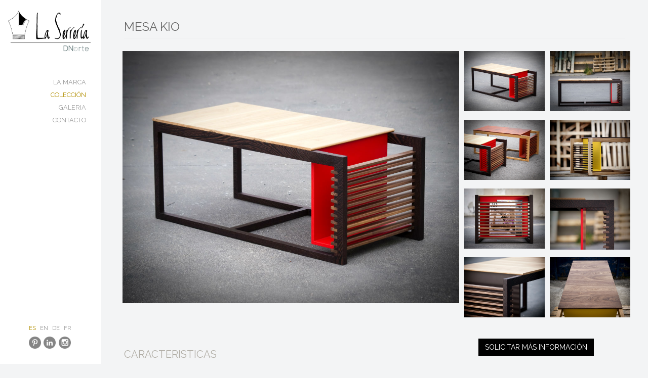

--- FILE ---
content_type: text/html
request_url: https://www.laserreria.eu/es/mesas/mesa-kio_9.html
body_size: 23891
content:


<!DOCTYPE html>
<html lang="es">

<head>

    <meta charset="utf-8">
    <meta http-equiv="X-UA-Compatible" content="IE=edge">
    
<meta name="viewport" content="width=device-width">

	<meta name="description" content="Mesa KIO">

    
    <meta name="author" content="">

	<title>La serreria - Mesa KIO</title>

	<base href="https://www.laserreria.eu/">
    <!-- Bootstrap Core CSS -->
    <link href="css/bootstrap.min.css" rel="stylesheet">

    <!-- Custom CSS -->
    <link href="css/custom.css" rel="stylesheet">
    
    <link href="css/magnific-popup.css" rel="stylesheet">
     <link href="css/scroll-to-top.css" rel="stylesheet">
    <link href="css/rrssb.css" rel="stylesheet">
	<link href='https://fonts.googleapis.com/css?family=Raleway' rel='stylesheet' type='text/css'>
    <!-- HTML5 Shim and Respond.js IE8 support of HTML5 elements and media queries -->
    <!-- WARNING: Respond.js doesn't work if you view the page via file:// -->
    <!--[if lt IE 9]>
        <script src="https://oss.maxcdn.com/libs/html5shiv/3.7.0/html5shiv.js"></script>
        <script src="https://oss.maxcdn.com/libs/respond.js/1.4.2/respond.min.js"></script>
    <![endif]-->

<link rel="shortcut icon" href="images/favicon.ico">
<script src='https://www.google.com/recaptcha/api.js?render=6LejNN8UAAAAADiTfY2Ec75naCDqfRxiSgxSo7vu'></script>
<script>
		grecaptcha.ready(function() {
		grecaptcha.execute('6LejNN8UAAAAADiTfY2Ec75naCDqfRxiSgxSo7vu', {action: 'formulario'}).then(function(token) {
			var recaptchaResponse = document.getElementById('recaptchaResponse');
			recaptchaResponse.value = token;
		});});
</script>
</head>

<body>

    <script>
  (function(i,s,o,g,r,a,m){i['GoogleAnalyticsObject']=r;i[r]=i[r]||function(){
  (i[r].q=i[r].q||[]).push(arguments)},i[r].l=1*new Date();a=s.createElement(o),
  m=s.getElementsByTagName(o)[0];a.async=1;a.src=g;m.parentNode.insertBefore(a,m)
  })(window,document,'script','//www.google-analytics.com/analytics.js','ga');

  ga('create', 'UA-37847930-21', 'auto');
  ga('send', 'pageview');

</script>

<div id="wrapper">
    <!-- top navbar -->
    <div class="navbar navbar-default navbar-fixed-top" role="navigation">
    	<div class="navbar-header">
           <button type="button" class="navbar-toggle" data-toggle="offcanvas" data-target=".sidebar-nav">
             <span class="icon-bar"></span>
             <span class="icon-bar"></span>
             <span class="icon-bar"></span>
           </button>
            <div class="logo">
                <a href="es/index.html"><img src="images/la-serreria-dnorte.png"  alt=""/></a>                 
            </div> 
        </div>
     </div>
        <!-- Sidebar -->
        <div id="sidebar-wrapper">
            <ul class="sidebar-nav">
                <li id="btn-la-marca"><a href="es/la-marca.html">La marca</a></li>
                <li id="btn-coleccion"><a href="es/coleccion.html">Colección</a></li>
                <li id="btn-galeria"><a href="es/galeria.html">Galeria</a></li>
                
                <li id="btn-contacto"><a href="es/contacto.html">Contacto</a></li>
            </ul>
            <ul class="sidebar-lang">
          		<li class="activo"><a href="includes/idiomas.html?i=es">ES</a></li>
                <li ><a href="includes/idiomas.html?i=en">EN</a></li>
                <li ><a href="includes/idiomas.html?i=de">DE</a></li>
                <li ><a href="includes/idiomas.html?i=fr">FR</a></li>
            </ul>
            <ul class="sidebar-social">
                <li><a href="#"><img src="images/Pinterest-32.png" width="24" height="24" alt=""/></a> </li>
                <li><a href="#"><img src="images/LinkedIn-32.png" width="24" height="24" alt=""/></a></li>
                <li><a href="#"><img src="images/Instagram-32.png" width="24" height="24" alt=""/></a></li>
            </ul>
        </div>
        <!-- /#sidebar-wrapper -->

        <!-- Page Content -->
         <div id="page-content-wrapper">
        <div class="row galeria">

            <div class="col-lg-12">
                <h1 class="page-header">Mesa KIO</h1>
            </div>
			<div id="links">
            

           <div class="col-lg-8 col-md-12 col-sm-12 col-xs-12 hidden-md hidden-sm hidden-xs thumb div-principal" >
                
                    <img class="img-responsive" src="images/coleccion/fotos/MESA EN WENGE NOGAL Y ROBLE.jpg" alt="" style="width:100%" id="img-principal">
					
               
            </div>
            <div class="col-lg-2 col-md-12 col-sm-12 col-xs-12 thumb margin-btm-xs minis">
                
                    <img class="img-responsive thumbnail" src="images/coleccion/fotos/MESA EN WENGE NOGAL Y ROBLE.jpg" alt="">
                    
                
            </div>

            <div class="col-lg-2 col-md-12 col-sm-12 col-xs-12 thumb margin-btm-xs minis">
                
                    <img class="img-responsive thumbnail" src="images/coleccion/fotos/MESA DE CENTRO.jpg" alt="">
                    
                
            </div>

            <div class="col-lg-2 col-md-12 col-sm-12 col-xs-12 thumb margin-btm-xs minis">
                
                    <img class="img-responsive thumbnail" src="images/coleccion/fotos/MESA CON ENCIMERA EN PALO ROJO.jpg" alt="">
                    
                
            </div>

            <div class="col-lg-2 col-md-12 col-sm-12 col-xs-12 thumb margin-btm-xs minis">
                
                    <img class="img-responsive thumbnail" src="images/coleccion/fotos/MESA ROBLE ENCIMERA EN NOGAL.jpg" alt="">
                    
                
            </div>

            <div class="col-lg-2 col-md-12 col-sm-12 col-xs-12 thumb margin-btm-xs minis">
                
                    <img class="img-responsive thumbnail" src="images/coleccion/fotos/MESA REVISTERO LACADO ROJO.jpg" alt="">
                    
                
            </div>

            <div class="col-lg-2 col-md-12 col-sm-12 col-xs-12 thumb margin-btm-xs minis">
                
                    <img class="img-responsive thumbnail" src="images/coleccion/fotos/MESA CON PALILLERA EN NOGAL.jpg" alt="">
                    
                
            </div>

            <div class="col-lg-2 col-md-12 col-sm-12 col-xs-12 thumb margin-btm-xs minis">
                
                    <img class="img-responsive thumbnail" src="images/coleccion/fotos/MESA REVISTERO ROBLE Y WENGE.jpg" alt="">
                    
                
            </div>

            <div class="col-lg-2 col-md-12 col-sm-12 col-xs-12 thumb margin-btm-xs minis">
                
                    <img class="img-responsive thumbnail" src="images/coleccion/fotos/MESA ENCIMERA NOGAL.jpg" alt="">
                    
                
            </div>

            
            </div>
            </div>
            
            <div class="row container-fluid">
            
            <div class="row">
            <div class="col-lg-8 col-md-8 col-xs-12 margin-30" >
            <div class="col-lg-12 col-md-12 col-xs-12 " >
            <h3>CARACTERISTICAS</h3>
            </div>
            <div class="col-lg-7 col-md-12 col-xs-12" >
            
            <p>Ligera y din&aacute;mica en contraste con la tradicional inmovilidad de esta tipolog&iacute;a de mueble, la mesa Kio se presenta como una pieza f&aacute;cilmente adaptable a espacios de est&eacute;tica y funcionalidad muy distintas.</p>

<p>La ligereza del dise&ntilde;o, proveniente de una estructura reducida a la m&iacute;nima expresi&oacute;n unido al efecto que producen los listones en su silueta, hacen que la percepci&oacute;n que se tiene de ella var&iacute;e en funci&oacute;n del &aacute;ngulo desde el que se contempla.</p>

<p>La estructura abierta hace que el espacio real se redimensione adquiriendo una mayor profundidad, mimetiz&aacute;ndose con el marco arquitect&oacute;nico como si de un todo indisoluble se tratara.</p>

<p>Las l&iacute;neas rectas del mueble en combinaci&oacute;n con la seriedad de la madera, se compensan con el toque vivaz que aporta el color creando una din&aacute;mica composici&oacute;n.</p>

            </div>
            <div class="col-lg-5 col-md-12 col-xs-12 borde-izda" id="caracteristicas">
            <ul>
	<li>TIPOLOG&Iacute;A: Mesas</li>
	<li>DISE&Ntilde;O: La Serrer&iacute;a/Pfinteri</li>
	<li>FOTOGRAF&Iacute;A: Igor Mtz. de Anto&ntilde;ana</li>
	<li>A&Ntilde;O: 2015</li>
</ul>

            <!--<ul class="list-unstyled">
            <li>SERIE STRATOS</li>
			<li>DISEÑO: PF Interi</li>
			<li>AÑO: 2014</li>
			<li>TIPOLOGÍA: Mobiliario de hogar</li>
			<li>COMPARTIR PROYECTO:-->
             <!-- Buttons start here. Copy this ul to your document. -->
             <h5>Compartir este proyecto</h5>
                <ul class="rrssb-buttons clearfix">
                    <li class="rrssb-linkedin">
                        <!-- Replace href with your meta and URL information -->
                        <a href="http://www.linkedin.com/shareArticle?mini=true&amp;url=http://www.laserreria.eu/producto.asp&amp;title=Mesa KIO &amp;summary=Mesa KIO" class="popup">
                            <span class="rrssb-icon">
                                <svg version="1.1" id="Layer_1" xmlns="http://www.w3.org/2000/svg" xmlns:xlink="http://www.w3.org/1999/xlink" x="0px" y="0px" width="28px" height="28px" viewBox="0 0 28 28" enable-background="new 0 0 28 28" xml:space="preserve">
                                    <path d="M25.424,15.887v8.447h-4.896v-7.882c0-1.979-0.709-3.331-2.48-3.331c-1.354,0-2.158,0.911-2.514,1.803
                                        c-0.129,0.315-0.162,0.753-0.162,1.194v8.216h-4.899c0,0,0.066-13.349,0-14.731h4.899v2.088c-0.01,0.016-0.023,0.032-0.033,0.048
                                        h0.033V11.69c0.65-1.002,1.812-2.435,4.414-2.435C23.008,9.254,25.424,11.361,25.424,15.887z M5.348,2.501
                                        c-1.676,0-2.772,1.092-2.772,2.539c0,1.421,1.066,2.538,2.717,2.546h0.032c1.709,0,2.771-1.132,2.771-2.546
                                        C8.054,3.593,7.019,2.501,5.343,2.501H5.348z M2.867,24.334h4.897V9.603H2.867V24.334z"/>
                                </svg>
                            </span>
                           
                        </a>
                    </li>
                    <li class="rrssb-pinterest">
                        <!-- Replace href with your meta and URL information.  -->
                        <a href="http://pinterest.com/pin/create/button/?url=http://www.laserreria.eu/producto.asp&amp;media=http://www.laserreria.eu/images/coleccion/fotos/MESA EN WENGE NOGAL Y ROBLE.jpg&amp;description=Mesa KIO">
                            <span class="rrssb-icon">
                                <svg version="1.1" id="Layer_1" xmlns="http://www.w3.org/2000/svg" xmlns:xlink="http://www.w3.org/1999/xlink" x="0px" y="0px" width="28px" height="28px" viewBox="0 0 28 28" enable-background="new 0 0 28 28" xml:space="preserve">
                                <path d="M14.021,1.57C6.96,1.57,1.236,7.293,1.236,14.355c0,7.062,5.724,12.785,12.785,12.785c7.061,0,12.785-5.725,12.785-12.785
                                    C26.807,7.294,21.082,1.57,14.021,1.57z M15.261,18.655c-1.161-0.09-1.649-0.666-2.559-1.219c-0.501,2.626-1.113,5.145-2.925,6.458
                                    c-0.559-3.971,0.822-6.951,1.462-10.116c-1.093-1.84,0.132-5.545,2.438-4.632c2.837,1.123-2.458,6.842,1.099,7.557
                                    c3.711,0.744,5.227-6.439,2.925-8.775c-3.325-3.374-9.678-0.077-8.897,4.754c0.19,1.178,1.408,1.538,0.489,3.168
                                    C7.165,15.378,6.53,13.7,6.611,11.462c0.131-3.662,3.291-6.227,6.46-6.582c4.007-0.448,7.771,1.474,8.29,5.239
                                    c0.579,4.255-1.816,8.865-6.102,8.533L15.261,18.655z"/>
                                </svg>
                            </span>
                            
                        </a>
                    </li>

                </ul>
                <!-- Buttons end here -->
            

            <!--</li>
            </ul>-->
            </div>
            <div class="col-lg-12 col-md-12 col-xs-12" >
            <h3 class="con-margen">DIMENSIONES</h3>
            </div>
            <div class="col-lg-12 col-md-12 col-xs-12 " >
            
<div id="plano" class="blanco-plano mfp-hide"><img src="images/coleccion/dimensiones/mesa-kio-dimensiones.png" class="img-responsive" alt=""/></div>
<a href="#plano" class="open-plano" title="Dimensiones">
              <img src="images/coleccion/dimensiones/mesa-kio-dimensiones.png" class="img-responsive" alt=""/>
              </a> 
                          
              </div>
              <div class="col-lg-12 col-md-12 col-xs-12" >
            <h3 class="con-margen">ACABADOS</h3>
            </div>
              <div class="col-lg-8 col-md-12 col-xs-12" >
              <p>La simplicidad y limpieza de l&iacute;neas que caracterizan a esta pieza, proporcionan una gran libertad a la hora de combinar acabados, garantizando al mismo tiempo que la textura natural de la madera natural de la madera siga siendo visible.</p>

<p>La sobriedad del roble macizo o el wengu&eacute; en la estructura y la calidez del nogal, palo rojo o roble en el sobre,&nbsp;se combinan con un vibrante color de laca que traza con sutileza el elemento que hace las veces de revistero. Disponible en nogal, palo rojo, wengu&eacute; y roble en combinaci&oacute;n con varios colores en laca.</p>

<p>Consultar la posibilidad de otros acabados.</p>

            
</div>
			<div class="col-lg-4 col-md-12 col-xs-12" >

<div id="acabados" class="blanco-plano mfp-hide"><img src="images/coleccion/acabados/mesa-kio-acabados.png" class="img-responsive " alt=""/></div>
<a href="#acabados" class="open-acabados" title="Acabados">
            <img src="images/coleccion/acabados/mesa-kio-acabados.png" class="img-responsive " alt=""/>
</a>
            
            </div>
            </div>
            <div class="col-lg-4 col-md-4 col-xs-12 margin-30" >
            <div class="row container-fluid">
            <div class="col-lg-12 col-md-12 col-xs-12" >
            <button type="button" class="btn btn-negro" data-toggle="collapse" data-target="#demo" id="boton-demo">Solicitar más información</button>
            
            <div id="demo" class="collapse out">
            <h3>SOLICITAR MAS INFORMACION</h3>
<div class="alert alert-success alert-dismissable" id="respuesta">
  <button type="button" class="close" data-dismiss="alert">&times;</button>
  <strong>OK</strong> Hemos recibido correctamente su email. Gracias.
</div>
  <form action="../form-contacto.php" method="post" id="contacto-form" class="contacto-form">
    <input type="hidden" name="recaptcha_response" id="recaptchaResponse">


  <div class="form-group">
      <label for="nombre">Nombre: </label>
      <input type="text" class="form-control" id="nombre" name="nombre" placeholder="Escribe tu nombre">
     
    </div>
    <div class="form-group">
      <label for="email">Email:</label>
      <input type="text" class="form-control" id="email" name="email"placeholder="Escribe tu email">
      <input type="hidden" class="form-control" id="producto" name="producto" value="Mesa KIO">
    </div>
   
    <div class="form-group">
      <label for="mensaje">Tus dudas:</label>
      <textarea id="mensaje" name="mensaje" class="form-control" placeholder="Escribe tu mensaje"></textarea>
      
    </div>
    <div class="form-group">
     <button type="submit" class="btn btn-negro">Enviar Solicitud</button>
     </div>
	 <p class="mensajeRecap">This site is protected by reCAPTCHA and the Google <a href="https://policies.google.com/privacy">Privacy Policy</a> and <a href="https://policies.google.com/terms">Terms of Service</a> apply.</p>

  </form>      
  </div>
  </div>
  </div>
            </div>
            </div>
            
        </div>
 
<div id="politica" class="white-popup mfp-hide">
<h3 class="page-header">Política de Privacidad</h3><p>Los datos que se le solicitan en este formulario de contacto serán registrados por La Serreria al objeto de dar respuesta a su consulta. Asimismo serán conservados en la base de datos de contactos de la empresa con la finalidad de enviarle informaciones directamente vinculadas con nuestra actividad y que puedan ser de su interés.</p><p>Podrá ejercer sus derechos de acceso, rectificación, cancelación y oposición, conforme a las garantías establecidas por la Ley de Protección de Datos de carácter personal, L.O. 14/1999, de 13 de Diciembre, mediante comunicación escrita dirigida a la dirección social de la empresa, en la calle Avenida del Cantábrico, 16 - Pabellón 11 , 01013 Vitoria- Gasteiz (Álava) o enviando un correo electrónico a la siguiente dirección: <span class="alReves">ue.airerresal@ofni</span></p>
</div>
<div id="condiciones" class="white-popup white-popup2 mfp-hide">
<h3 class="page-header">TÉRMINOS Y CONDICIONES</h3><h4><strong>DISTRIBUIDORES</strong></h4><p>Trabajamos con una red de distribuidores y agentes que le darán toda la información y asistencia en la compra de nuestros productos. </p><p>En caso de no hallarse distribuidor en un radio de 100 km, le atenderemos directamente, pudiendo realizar su pedido a través del teléfono +34 945 262 503 o por correo electrónico en <span class="alReves beige">ue.airerresal@airerresal</span>.</p><p> Una vez que recibamos su orden, le enviaremos a su correo eletrónico la factura pro forma e información adicional sobre el pago y la entrega.</p><p> Para enviarle la factura pro forma y seguir adelante con el pedido, debe enviarnos los siguientes datos: <em>nombre completo de facturación y dirección de entrega (en caso de que sean diferentes) y número de teléfono</em><em>. </em></p><p>Después de recibir la factura pro forma, el pago debe hacerse en su totalidad o bien deberá abonar el 50% para confirmar la orden, pubiendo abonar el restante 50% hasta 3 días antes de la fecha de expedición.</p><p>La serrería comienza la producción después de la confirmación del pago de la cantidad total o el 50% de la misma, y el plazo de entrega empieza a contar después de este día.</p><p> Todas las piezas son propiedad de la serrería hasta que el pago sea 100% recibido y confirmado.</p><h4> <strong>MADERAS</strong></h4><p> Las imágenes, tanto del producto como de los acabados, muestran madera natural; única en color, malla y medida. Estas características hacen que cada una de nuestras piezas sea única e irrepetible.</p><h4><strong>PRECIOS</strong></h4><p> Debido al empleo de maderas macizas en la fabricación de nuestras piezas, los precios están sujetos a la evolución del precio de esta materia en el mercado de la madera.</p><h4> <strong>LOS PLAZOS DE ENTREGA</strong></h4><p> Nuestros productos se fabrican bajo pedido en un 6 a 8 semanas, tiempo de entrega.</p><p> En piezas a medida o grandes cantidades, la serreria se reserva el derecho de cambiar el tiempo de entrega.</p><h4><strong>MEDIDAS Y ACABADOS ESPECIALES</strong></h4><p>Cualquier medida o acabado especial que usted precise sobre nuestro producto, deberá consultarlo con nuestro departamento comercial, que le confirmará su viabilidad, precio y plazo de entrega.</p><h4><strong>ENVÍO</strong></h4><p> Enviamos nuestros productos a todos los rincones del mundo a través de la mejores empresas de transporte, para garantizar que lleguen a usted en perfectas condiciones.</p><p>Los precios no incluyen cargos no mencionados, tales como gastos de envío, impuestos y otros servicios; cuyo importe le será comunicado en el momento de la factura pro forma.</p><p>© LA SERRERÍA</p>
</div>
<footer>
	<div class="row">
		<div class="col-lg-12 text-center pie">
			<p>&copy; 2026 La Serrería | <a href="#politica" class="open-popup-link">Política de Privacidad</a> | <a href="#condiciones" class="open-popup-link">Términos y condiciones</a></p>
		</div>
	</div>
</footer>

        </div>
         
        <!-- /#page-content-wrapper -->

    </div>    <!-- /#wrapper -->
<a href="#0" class="cd-top">Top</a>
    <!-- jQuery -->
    <script src="js/jquery.js"></script>

    <!-- Bootstrap Core JavaScript -->
    <script src="js/bootstrap.min.js"></script>
    
    <!-- Masonry JavaScript -->
    <script src="js/masonry.min.js"></script>
    
    <!-- Images Loaded JavaScript -->
    <script src="js/imagesloaded.min.js"></script>
    
	<script src="js/jquery.form.min.js"></script>
	<script src="js/jquery.validate.min.js"></script>
    
    <script src="js/jquery.magnific-popup.min.js"></script>
    <script src="js/scroll-to-top.js"></script>
    <!-- Menu Toggle Script -->
    <script>
    $("#menu-toggle,[data-toggle=offcanvas]").click(function(e) {
        e.preventDefault();
        $("#wrapper").toggleClass("toggled");
    });
	if (screen && screen.width > 768) {
		$(".thumbnail").click(function() {
			$("#img-principal").attr("src", $(this).attr("src"));
		});
	}
    </script>
<script type="text/javascript">
$(document).ready(function () {
$("#respuesta").hide();
		if($('#map').length){map();}
			
			
				// Validation
				$("#contacto-form").validate(
				{					
					// Rules for form validation
					rules:
					{
						nombre:
						{
							required: true
						},
						email:
						{
							required: true,
							email: true
						},
						telefono:
						{
							required: true
						},
						mensaje:
						{
							required: true,
							minlength: 10
						}
					},
										
					// Messages for form validation
					messages:
					{
						nombre:
						{
							required: 'Escribe tu nombre',
						},
						email:
						{
							required: 'Escribe tu email',
							email: 'Email inválido'
						},
						telefono:
						{
							required: 'Escribe tu teléfono',
						},
						mensaje:
						{
							required: 'Escribe tu mensaje',
							minlength: 'Escribe al menos un mensaje de 10 caracteres'
						}
					},
					errorPlacement: function(){
            			return false;
        			},
										
					// Ajax form submition					
					submitHandler: function(form)
					{
						$(form).ajaxSubmit(
						{
							success: function()
							{
								$("#respuesta").show();
								$("#contacto-form").hide();
							}
						});
					},
					
					// Do not change code below
					/*errorPlacement: function(error, element)
					{
						error.insertBefore(element.parent());
					}*/
				});
		$('.imagen-galeria').magnificPopup({
  			type: 'image',
  			gallery:{
    		enabled:true
  		}
		});
		$('.open-popup-link').magnificPopup({
  		type:'inline',
		midClick: true
		});
		$('.open-plano').magnificPopup({
  		type:'inline',
		midClick: true
		});
        $('.open-acabados').magnificPopup({
  		type:'inline',
		midClick: true
		});
		$('#btn-coleccion').addClass('active');
		
		$('#boton-demo').click(function(){
            var $target = $('#demo');
            if($target.hasClass('in')){
					$('#boton-demo').html('Solicitar más Información');
			}
			else{
					$('#boton-demo').html('X');
			}	

        });			
});
/*$(function () {
  var $win = $(window);
  // definir mediente $pos la altura en píxeles desde el borde superior de la ventana del navegador y el elemento
  var $pos = 140;
  $win.scroll(function () {
     if ($win.scrollTop() >= $pos){
       $("#wrapper").toggleClass("toggled");
     }
   });
});*/
    </script>

</body>

</html>


--- FILE ---
content_type: text/html; charset=utf-8
request_url: https://www.google.com/recaptcha/api2/anchor?ar=1&k=6LejNN8UAAAAADiTfY2Ec75naCDqfRxiSgxSo7vu&co=aHR0cHM6Ly93d3cubGFzZXJyZXJpYS5ldTo0NDM.&hl=en&v=PoyoqOPhxBO7pBk68S4YbpHZ&size=invisible&anchor-ms=20000&execute-ms=30000&cb=jcu1fmqnw50x
body_size: 48853
content:
<!DOCTYPE HTML><html dir="ltr" lang="en"><head><meta http-equiv="Content-Type" content="text/html; charset=UTF-8">
<meta http-equiv="X-UA-Compatible" content="IE=edge">
<title>reCAPTCHA</title>
<style type="text/css">
/* cyrillic-ext */
@font-face {
  font-family: 'Roboto';
  font-style: normal;
  font-weight: 400;
  font-stretch: 100%;
  src: url(//fonts.gstatic.com/s/roboto/v48/KFO7CnqEu92Fr1ME7kSn66aGLdTylUAMa3GUBHMdazTgWw.woff2) format('woff2');
  unicode-range: U+0460-052F, U+1C80-1C8A, U+20B4, U+2DE0-2DFF, U+A640-A69F, U+FE2E-FE2F;
}
/* cyrillic */
@font-face {
  font-family: 'Roboto';
  font-style: normal;
  font-weight: 400;
  font-stretch: 100%;
  src: url(//fonts.gstatic.com/s/roboto/v48/KFO7CnqEu92Fr1ME7kSn66aGLdTylUAMa3iUBHMdazTgWw.woff2) format('woff2');
  unicode-range: U+0301, U+0400-045F, U+0490-0491, U+04B0-04B1, U+2116;
}
/* greek-ext */
@font-face {
  font-family: 'Roboto';
  font-style: normal;
  font-weight: 400;
  font-stretch: 100%;
  src: url(//fonts.gstatic.com/s/roboto/v48/KFO7CnqEu92Fr1ME7kSn66aGLdTylUAMa3CUBHMdazTgWw.woff2) format('woff2');
  unicode-range: U+1F00-1FFF;
}
/* greek */
@font-face {
  font-family: 'Roboto';
  font-style: normal;
  font-weight: 400;
  font-stretch: 100%;
  src: url(//fonts.gstatic.com/s/roboto/v48/KFO7CnqEu92Fr1ME7kSn66aGLdTylUAMa3-UBHMdazTgWw.woff2) format('woff2');
  unicode-range: U+0370-0377, U+037A-037F, U+0384-038A, U+038C, U+038E-03A1, U+03A3-03FF;
}
/* math */
@font-face {
  font-family: 'Roboto';
  font-style: normal;
  font-weight: 400;
  font-stretch: 100%;
  src: url(//fonts.gstatic.com/s/roboto/v48/KFO7CnqEu92Fr1ME7kSn66aGLdTylUAMawCUBHMdazTgWw.woff2) format('woff2');
  unicode-range: U+0302-0303, U+0305, U+0307-0308, U+0310, U+0312, U+0315, U+031A, U+0326-0327, U+032C, U+032F-0330, U+0332-0333, U+0338, U+033A, U+0346, U+034D, U+0391-03A1, U+03A3-03A9, U+03B1-03C9, U+03D1, U+03D5-03D6, U+03F0-03F1, U+03F4-03F5, U+2016-2017, U+2034-2038, U+203C, U+2040, U+2043, U+2047, U+2050, U+2057, U+205F, U+2070-2071, U+2074-208E, U+2090-209C, U+20D0-20DC, U+20E1, U+20E5-20EF, U+2100-2112, U+2114-2115, U+2117-2121, U+2123-214F, U+2190, U+2192, U+2194-21AE, U+21B0-21E5, U+21F1-21F2, U+21F4-2211, U+2213-2214, U+2216-22FF, U+2308-230B, U+2310, U+2319, U+231C-2321, U+2336-237A, U+237C, U+2395, U+239B-23B7, U+23D0, U+23DC-23E1, U+2474-2475, U+25AF, U+25B3, U+25B7, U+25BD, U+25C1, U+25CA, U+25CC, U+25FB, U+266D-266F, U+27C0-27FF, U+2900-2AFF, U+2B0E-2B11, U+2B30-2B4C, U+2BFE, U+3030, U+FF5B, U+FF5D, U+1D400-1D7FF, U+1EE00-1EEFF;
}
/* symbols */
@font-face {
  font-family: 'Roboto';
  font-style: normal;
  font-weight: 400;
  font-stretch: 100%;
  src: url(//fonts.gstatic.com/s/roboto/v48/KFO7CnqEu92Fr1ME7kSn66aGLdTylUAMaxKUBHMdazTgWw.woff2) format('woff2');
  unicode-range: U+0001-000C, U+000E-001F, U+007F-009F, U+20DD-20E0, U+20E2-20E4, U+2150-218F, U+2190, U+2192, U+2194-2199, U+21AF, U+21E6-21F0, U+21F3, U+2218-2219, U+2299, U+22C4-22C6, U+2300-243F, U+2440-244A, U+2460-24FF, U+25A0-27BF, U+2800-28FF, U+2921-2922, U+2981, U+29BF, U+29EB, U+2B00-2BFF, U+4DC0-4DFF, U+FFF9-FFFB, U+10140-1018E, U+10190-1019C, U+101A0, U+101D0-101FD, U+102E0-102FB, U+10E60-10E7E, U+1D2C0-1D2D3, U+1D2E0-1D37F, U+1F000-1F0FF, U+1F100-1F1AD, U+1F1E6-1F1FF, U+1F30D-1F30F, U+1F315, U+1F31C, U+1F31E, U+1F320-1F32C, U+1F336, U+1F378, U+1F37D, U+1F382, U+1F393-1F39F, U+1F3A7-1F3A8, U+1F3AC-1F3AF, U+1F3C2, U+1F3C4-1F3C6, U+1F3CA-1F3CE, U+1F3D4-1F3E0, U+1F3ED, U+1F3F1-1F3F3, U+1F3F5-1F3F7, U+1F408, U+1F415, U+1F41F, U+1F426, U+1F43F, U+1F441-1F442, U+1F444, U+1F446-1F449, U+1F44C-1F44E, U+1F453, U+1F46A, U+1F47D, U+1F4A3, U+1F4B0, U+1F4B3, U+1F4B9, U+1F4BB, U+1F4BF, U+1F4C8-1F4CB, U+1F4D6, U+1F4DA, U+1F4DF, U+1F4E3-1F4E6, U+1F4EA-1F4ED, U+1F4F7, U+1F4F9-1F4FB, U+1F4FD-1F4FE, U+1F503, U+1F507-1F50B, U+1F50D, U+1F512-1F513, U+1F53E-1F54A, U+1F54F-1F5FA, U+1F610, U+1F650-1F67F, U+1F687, U+1F68D, U+1F691, U+1F694, U+1F698, U+1F6AD, U+1F6B2, U+1F6B9-1F6BA, U+1F6BC, U+1F6C6-1F6CF, U+1F6D3-1F6D7, U+1F6E0-1F6EA, U+1F6F0-1F6F3, U+1F6F7-1F6FC, U+1F700-1F7FF, U+1F800-1F80B, U+1F810-1F847, U+1F850-1F859, U+1F860-1F887, U+1F890-1F8AD, U+1F8B0-1F8BB, U+1F8C0-1F8C1, U+1F900-1F90B, U+1F93B, U+1F946, U+1F984, U+1F996, U+1F9E9, U+1FA00-1FA6F, U+1FA70-1FA7C, U+1FA80-1FA89, U+1FA8F-1FAC6, U+1FACE-1FADC, U+1FADF-1FAE9, U+1FAF0-1FAF8, U+1FB00-1FBFF;
}
/* vietnamese */
@font-face {
  font-family: 'Roboto';
  font-style: normal;
  font-weight: 400;
  font-stretch: 100%;
  src: url(//fonts.gstatic.com/s/roboto/v48/KFO7CnqEu92Fr1ME7kSn66aGLdTylUAMa3OUBHMdazTgWw.woff2) format('woff2');
  unicode-range: U+0102-0103, U+0110-0111, U+0128-0129, U+0168-0169, U+01A0-01A1, U+01AF-01B0, U+0300-0301, U+0303-0304, U+0308-0309, U+0323, U+0329, U+1EA0-1EF9, U+20AB;
}
/* latin-ext */
@font-face {
  font-family: 'Roboto';
  font-style: normal;
  font-weight: 400;
  font-stretch: 100%;
  src: url(//fonts.gstatic.com/s/roboto/v48/KFO7CnqEu92Fr1ME7kSn66aGLdTylUAMa3KUBHMdazTgWw.woff2) format('woff2');
  unicode-range: U+0100-02BA, U+02BD-02C5, U+02C7-02CC, U+02CE-02D7, U+02DD-02FF, U+0304, U+0308, U+0329, U+1D00-1DBF, U+1E00-1E9F, U+1EF2-1EFF, U+2020, U+20A0-20AB, U+20AD-20C0, U+2113, U+2C60-2C7F, U+A720-A7FF;
}
/* latin */
@font-face {
  font-family: 'Roboto';
  font-style: normal;
  font-weight: 400;
  font-stretch: 100%;
  src: url(//fonts.gstatic.com/s/roboto/v48/KFO7CnqEu92Fr1ME7kSn66aGLdTylUAMa3yUBHMdazQ.woff2) format('woff2');
  unicode-range: U+0000-00FF, U+0131, U+0152-0153, U+02BB-02BC, U+02C6, U+02DA, U+02DC, U+0304, U+0308, U+0329, U+2000-206F, U+20AC, U+2122, U+2191, U+2193, U+2212, U+2215, U+FEFF, U+FFFD;
}
/* cyrillic-ext */
@font-face {
  font-family: 'Roboto';
  font-style: normal;
  font-weight: 500;
  font-stretch: 100%;
  src: url(//fonts.gstatic.com/s/roboto/v48/KFO7CnqEu92Fr1ME7kSn66aGLdTylUAMa3GUBHMdazTgWw.woff2) format('woff2');
  unicode-range: U+0460-052F, U+1C80-1C8A, U+20B4, U+2DE0-2DFF, U+A640-A69F, U+FE2E-FE2F;
}
/* cyrillic */
@font-face {
  font-family: 'Roboto';
  font-style: normal;
  font-weight: 500;
  font-stretch: 100%;
  src: url(//fonts.gstatic.com/s/roboto/v48/KFO7CnqEu92Fr1ME7kSn66aGLdTylUAMa3iUBHMdazTgWw.woff2) format('woff2');
  unicode-range: U+0301, U+0400-045F, U+0490-0491, U+04B0-04B1, U+2116;
}
/* greek-ext */
@font-face {
  font-family: 'Roboto';
  font-style: normal;
  font-weight: 500;
  font-stretch: 100%;
  src: url(//fonts.gstatic.com/s/roboto/v48/KFO7CnqEu92Fr1ME7kSn66aGLdTylUAMa3CUBHMdazTgWw.woff2) format('woff2');
  unicode-range: U+1F00-1FFF;
}
/* greek */
@font-face {
  font-family: 'Roboto';
  font-style: normal;
  font-weight: 500;
  font-stretch: 100%;
  src: url(//fonts.gstatic.com/s/roboto/v48/KFO7CnqEu92Fr1ME7kSn66aGLdTylUAMa3-UBHMdazTgWw.woff2) format('woff2');
  unicode-range: U+0370-0377, U+037A-037F, U+0384-038A, U+038C, U+038E-03A1, U+03A3-03FF;
}
/* math */
@font-face {
  font-family: 'Roboto';
  font-style: normal;
  font-weight: 500;
  font-stretch: 100%;
  src: url(//fonts.gstatic.com/s/roboto/v48/KFO7CnqEu92Fr1ME7kSn66aGLdTylUAMawCUBHMdazTgWw.woff2) format('woff2');
  unicode-range: U+0302-0303, U+0305, U+0307-0308, U+0310, U+0312, U+0315, U+031A, U+0326-0327, U+032C, U+032F-0330, U+0332-0333, U+0338, U+033A, U+0346, U+034D, U+0391-03A1, U+03A3-03A9, U+03B1-03C9, U+03D1, U+03D5-03D6, U+03F0-03F1, U+03F4-03F5, U+2016-2017, U+2034-2038, U+203C, U+2040, U+2043, U+2047, U+2050, U+2057, U+205F, U+2070-2071, U+2074-208E, U+2090-209C, U+20D0-20DC, U+20E1, U+20E5-20EF, U+2100-2112, U+2114-2115, U+2117-2121, U+2123-214F, U+2190, U+2192, U+2194-21AE, U+21B0-21E5, U+21F1-21F2, U+21F4-2211, U+2213-2214, U+2216-22FF, U+2308-230B, U+2310, U+2319, U+231C-2321, U+2336-237A, U+237C, U+2395, U+239B-23B7, U+23D0, U+23DC-23E1, U+2474-2475, U+25AF, U+25B3, U+25B7, U+25BD, U+25C1, U+25CA, U+25CC, U+25FB, U+266D-266F, U+27C0-27FF, U+2900-2AFF, U+2B0E-2B11, U+2B30-2B4C, U+2BFE, U+3030, U+FF5B, U+FF5D, U+1D400-1D7FF, U+1EE00-1EEFF;
}
/* symbols */
@font-face {
  font-family: 'Roboto';
  font-style: normal;
  font-weight: 500;
  font-stretch: 100%;
  src: url(//fonts.gstatic.com/s/roboto/v48/KFO7CnqEu92Fr1ME7kSn66aGLdTylUAMaxKUBHMdazTgWw.woff2) format('woff2');
  unicode-range: U+0001-000C, U+000E-001F, U+007F-009F, U+20DD-20E0, U+20E2-20E4, U+2150-218F, U+2190, U+2192, U+2194-2199, U+21AF, U+21E6-21F0, U+21F3, U+2218-2219, U+2299, U+22C4-22C6, U+2300-243F, U+2440-244A, U+2460-24FF, U+25A0-27BF, U+2800-28FF, U+2921-2922, U+2981, U+29BF, U+29EB, U+2B00-2BFF, U+4DC0-4DFF, U+FFF9-FFFB, U+10140-1018E, U+10190-1019C, U+101A0, U+101D0-101FD, U+102E0-102FB, U+10E60-10E7E, U+1D2C0-1D2D3, U+1D2E0-1D37F, U+1F000-1F0FF, U+1F100-1F1AD, U+1F1E6-1F1FF, U+1F30D-1F30F, U+1F315, U+1F31C, U+1F31E, U+1F320-1F32C, U+1F336, U+1F378, U+1F37D, U+1F382, U+1F393-1F39F, U+1F3A7-1F3A8, U+1F3AC-1F3AF, U+1F3C2, U+1F3C4-1F3C6, U+1F3CA-1F3CE, U+1F3D4-1F3E0, U+1F3ED, U+1F3F1-1F3F3, U+1F3F5-1F3F7, U+1F408, U+1F415, U+1F41F, U+1F426, U+1F43F, U+1F441-1F442, U+1F444, U+1F446-1F449, U+1F44C-1F44E, U+1F453, U+1F46A, U+1F47D, U+1F4A3, U+1F4B0, U+1F4B3, U+1F4B9, U+1F4BB, U+1F4BF, U+1F4C8-1F4CB, U+1F4D6, U+1F4DA, U+1F4DF, U+1F4E3-1F4E6, U+1F4EA-1F4ED, U+1F4F7, U+1F4F9-1F4FB, U+1F4FD-1F4FE, U+1F503, U+1F507-1F50B, U+1F50D, U+1F512-1F513, U+1F53E-1F54A, U+1F54F-1F5FA, U+1F610, U+1F650-1F67F, U+1F687, U+1F68D, U+1F691, U+1F694, U+1F698, U+1F6AD, U+1F6B2, U+1F6B9-1F6BA, U+1F6BC, U+1F6C6-1F6CF, U+1F6D3-1F6D7, U+1F6E0-1F6EA, U+1F6F0-1F6F3, U+1F6F7-1F6FC, U+1F700-1F7FF, U+1F800-1F80B, U+1F810-1F847, U+1F850-1F859, U+1F860-1F887, U+1F890-1F8AD, U+1F8B0-1F8BB, U+1F8C0-1F8C1, U+1F900-1F90B, U+1F93B, U+1F946, U+1F984, U+1F996, U+1F9E9, U+1FA00-1FA6F, U+1FA70-1FA7C, U+1FA80-1FA89, U+1FA8F-1FAC6, U+1FACE-1FADC, U+1FADF-1FAE9, U+1FAF0-1FAF8, U+1FB00-1FBFF;
}
/* vietnamese */
@font-face {
  font-family: 'Roboto';
  font-style: normal;
  font-weight: 500;
  font-stretch: 100%;
  src: url(//fonts.gstatic.com/s/roboto/v48/KFO7CnqEu92Fr1ME7kSn66aGLdTylUAMa3OUBHMdazTgWw.woff2) format('woff2');
  unicode-range: U+0102-0103, U+0110-0111, U+0128-0129, U+0168-0169, U+01A0-01A1, U+01AF-01B0, U+0300-0301, U+0303-0304, U+0308-0309, U+0323, U+0329, U+1EA0-1EF9, U+20AB;
}
/* latin-ext */
@font-face {
  font-family: 'Roboto';
  font-style: normal;
  font-weight: 500;
  font-stretch: 100%;
  src: url(//fonts.gstatic.com/s/roboto/v48/KFO7CnqEu92Fr1ME7kSn66aGLdTylUAMa3KUBHMdazTgWw.woff2) format('woff2');
  unicode-range: U+0100-02BA, U+02BD-02C5, U+02C7-02CC, U+02CE-02D7, U+02DD-02FF, U+0304, U+0308, U+0329, U+1D00-1DBF, U+1E00-1E9F, U+1EF2-1EFF, U+2020, U+20A0-20AB, U+20AD-20C0, U+2113, U+2C60-2C7F, U+A720-A7FF;
}
/* latin */
@font-face {
  font-family: 'Roboto';
  font-style: normal;
  font-weight: 500;
  font-stretch: 100%;
  src: url(//fonts.gstatic.com/s/roboto/v48/KFO7CnqEu92Fr1ME7kSn66aGLdTylUAMa3yUBHMdazQ.woff2) format('woff2');
  unicode-range: U+0000-00FF, U+0131, U+0152-0153, U+02BB-02BC, U+02C6, U+02DA, U+02DC, U+0304, U+0308, U+0329, U+2000-206F, U+20AC, U+2122, U+2191, U+2193, U+2212, U+2215, U+FEFF, U+FFFD;
}
/* cyrillic-ext */
@font-face {
  font-family: 'Roboto';
  font-style: normal;
  font-weight: 900;
  font-stretch: 100%;
  src: url(//fonts.gstatic.com/s/roboto/v48/KFO7CnqEu92Fr1ME7kSn66aGLdTylUAMa3GUBHMdazTgWw.woff2) format('woff2');
  unicode-range: U+0460-052F, U+1C80-1C8A, U+20B4, U+2DE0-2DFF, U+A640-A69F, U+FE2E-FE2F;
}
/* cyrillic */
@font-face {
  font-family: 'Roboto';
  font-style: normal;
  font-weight: 900;
  font-stretch: 100%;
  src: url(//fonts.gstatic.com/s/roboto/v48/KFO7CnqEu92Fr1ME7kSn66aGLdTylUAMa3iUBHMdazTgWw.woff2) format('woff2');
  unicode-range: U+0301, U+0400-045F, U+0490-0491, U+04B0-04B1, U+2116;
}
/* greek-ext */
@font-face {
  font-family: 'Roboto';
  font-style: normal;
  font-weight: 900;
  font-stretch: 100%;
  src: url(//fonts.gstatic.com/s/roboto/v48/KFO7CnqEu92Fr1ME7kSn66aGLdTylUAMa3CUBHMdazTgWw.woff2) format('woff2');
  unicode-range: U+1F00-1FFF;
}
/* greek */
@font-face {
  font-family: 'Roboto';
  font-style: normal;
  font-weight: 900;
  font-stretch: 100%;
  src: url(//fonts.gstatic.com/s/roboto/v48/KFO7CnqEu92Fr1ME7kSn66aGLdTylUAMa3-UBHMdazTgWw.woff2) format('woff2');
  unicode-range: U+0370-0377, U+037A-037F, U+0384-038A, U+038C, U+038E-03A1, U+03A3-03FF;
}
/* math */
@font-face {
  font-family: 'Roboto';
  font-style: normal;
  font-weight: 900;
  font-stretch: 100%;
  src: url(//fonts.gstatic.com/s/roboto/v48/KFO7CnqEu92Fr1ME7kSn66aGLdTylUAMawCUBHMdazTgWw.woff2) format('woff2');
  unicode-range: U+0302-0303, U+0305, U+0307-0308, U+0310, U+0312, U+0315, U+031A, U+0326-0327, U+032C, U+032F-0330, U+0332-0333, U+0338, U+033A, U+0346, U+034D, U+0391-03A1, U+03A3-03A9, U+03B1-03C9, U+03D1, U+03D5-03D6, U+03F0-03F1, U+03F4-03F5, U+2016-2017, U+2034-2038, U+203C, U+2040, U+2043, U+2047, U+2050, U+2057, U+205F, U+2070-2071, U+2074-208E, U+2090-209C, U+20D0-20DC, U+20E1, U+20E5-20EF, U+2100-2112, U+2114-2115, U+2117-2121, U+2123-214F, U+2190, U+2192, U+2194-21AE, U+21B0-21E5, U+21F1-21F2, U+21F4-2211, U+2213-2214, U+2216-22FF, U+2308-230B, U+2310, U+2319, U+231C-2321, U+2336-237A, U+237C, U+2395, U+239B-23B7, U+23D0, U+23DC-23E1, U+2474-2475, U+25AF, U+25B3, U+25B7, U+25BD, U+25C1, U+25CA, U+25CC, U+25FB, U+266D-266F, U+27C0-27FF, U+2900-2AFF, U+2B0E-2B11, U+2B30-2B4C, U+2BFE, U+3030, U+FF5B, U+FF5D, U+1D400-1D7FF, U+1EE00-1EEFF;
}
/* symbols */
@font-face {
  font-family: 'Roboto';
  font-style: normal;
  font-weight: 900;
  font-stretch: 100%;
  src: url(//fonts.gstatic.com/s/roboto/v48/KFO7CnqEu92Fr1ME7kSn66aGLdTylUAMaxKUBHMdazTgWw.woff2) format('woff2');
  unicode-range: U+0001-000C, U+000E-001F, U+007F-009F, U+20DD-20E0, U+20E2-20E4, U+2150-218F, U+2190, U+2192, U+2194-2199, U+21AF, U+21E6-21F0, U+21F3, U+2218-2219, U+2299, U+22C4-22C6, U+2300-243F, U+2440-244A, U+2460-24FF, U+25A0-27BF, U+2800-28FF, U+2921-2922, U+2981, U+29BF, U+29EB, U+2B00-2BFF, U+4DC0-4DFF, U+FFF9-FFFB, U+10140-1018E, U+10190-1019C, U+101A0, U+101D0-101FD, U+102E0-102FB, U+10E60-10E7E, U+1D2C0-1D2D3, U+1D2E0-1D37F, U+1F000-1F0FF, U+1F100-1F1AD, U+1F1E6-1F1FF, U+1F30D-1F30F, U+1F315, U+1F31C, U+1F31E, U+1F320-1F32C, U+1F336, U+1F378, U+1F37D, U+1F382, U+1F393-1F39F, U+1F3A7-1F3A8, U+1F3AC-1F3AF, U+1F3C2, U+1F3C4-1F3C6, U+1F3CA-1F3CE, U+1F3D4-1F3E0, U+1F3ED, U+1F3F1-1F3F3, U+1F3F5-1F3F7, U+1F408, U+1F415, U+1F41F, U+1F426, U+1F43F, U+1F441-1F442, U+1F444, U+1F446-1F449, U+1F44C-1F44E, U+1F453, U+1F46A, U+1F47D, U+1F4A3, U+1F4B0, U+1F4B3, U+1F4B9, U+1F4BB, U+1F4BF, U+1F4C8-1F4CB, U+1F4D6, U+1F4DA, U+1F4DF, U+1F4E3-1F4E6, U+1F4EA-1F4ED, U+1F4F7, U+1F4F9-1F4FB, U+1F4FD-1F4FE, U+1F503, U+1F507-1F50B, U+1F50D, U+1F512-1F513, U+1F53E-1F54A, U+1F54F-1F5FA, U+1F610, U+1F650-1F67F, U+1F687, U+1F68D, U+1F691, U+1F694, U+1F698, U+1F6AD, U+1F6B2, U+1F6B9-1F6BA, U+1F6BC, U+1F6C6-1F6CF, U+1F6D3-1F6D7, U+1F6E0-1F6EA, U+1F6F0-1F6F3, U+1F6F7-1F6FC, U+1F700-1F7FF, U+1F800-1F80B, U+1F810-1F847, U+1F850-1F859, U+1F860-1F887, U+1F890-1F8AD, U+1F8B0-1F8BB, U+1F8C0-1F8C1, U+1F900-1F90B, U+1F93B, U+1F946, U+1F984, U+1F996, U+1F9E9, U+1FA00-1FA6F, U+1FA70-1FA7C, U+1FA80-1FA89, U+1FA8F-1FAC6, U+1FACE-1FADC, U+1FADF-1FAE9, U+1FAF0-1FAF8, U+1FB00-1FBFF;
}
/* vietnamese */
@font-face {
  font-family: 'Roboto';
  font-style: normal;
  font-weight: 900;
  font-stretch: 100%;
  src: url(//fonts.gstatic.com/s/roboto/v48/KFO7CnqEu92Fr1ME7kSn66aGLdTylUAMa3OUBHMdazTgWw.woff2) format('woff2');
  unicode-range: U+0102-0103, U+0110-0111, U+0128-0129, U+0168-0169, U+01A0-01A1, U+01AF-01B0, U+0300-0301, U+0303-0304, U+0308-0309, U+0323, U+0329, U+1EA0-1EF9, U+20AB;
}
/* latin-ext */
@font-face {
  font-family: 'Roboto';
  font-style: normal;
  font-weight: 900;
  font-stretch: 100%;
  src: url(//fonts.gstatic.com/s/roboto/v48/KFO7CnqEu92Fr1ME7kSn66aGLdTylUAMa3KUBHMdazTgWw.woff2) format('woff2');
  unicode-range: U+0100-02BA, U+02BD-02C5, U+02C7-02CC, U+02CE-02D7, U+02DD-02FF, U+0304, U+0308, U+0329, U+1D00-1DBF, U+1E00-1E9F, U+1EF2-1EFF, U+2020, U+20A0-20AB, U+20AD-20C0, U+2113, U+2C60-2C7F, U+A720-A7FF;
}
/* latin */
@font-face {
  font-family: 'Roboto';
  font-style: normal;
  font-weight: 900;
  font-stretch: 100%;
  src: url(//fonts.gstatic.com/s/roboto/v48/KFO7CnqEu92Fr1ME7kSn66aGLdTylUAMa3yUBHMdazQ.woff2) format('woff2');
  unicode-range: U+0000-00FF, U+0131, U+0152-0153, U+02BB-02BC, U+02C6, U+02DA, U+02DC, U+0304, U+0308, U+0329, U+2000-206F, U+20AC, U+2122, U+2191, U+2193, U+2212, U+2215, U+FEFF, U+FFFD;
}

</style>
<link rel="stylesheet" type="text/css" href="https://www.gstatic.com/recaptcha/releases/PoyoqOPhxBO7pBk68S4YbpHZ/styles__ltr.css">
<script nonce="te5rohSr5qbGyLTcHE0lCQ" type="text/javascript">window['__recaptcha_api'] = 'https://www.google.com/recaptcha/api2/';</script>
<script type="text/javascript" src="https://www.gstatic.com/recaptcha/releases/PoyoqOPhxBO7pBk68S4YbpHZ/recaptcha__en.js" nonce="te5rohSr5qbGyLTcHE0lCQ">
      
    </script></head>
<body><div id="rc-anchor-alert" class="rc-anchor-alert"></div>
<input type="hidden" id="recaptcha-token" value="[base64]">
<script type="text/javascript" nonce="te5rohSr5qbGyLTcHE0lCQ">
      recaptcha.anchor.Main.init("[\x22ainput\x22,[\x22bgdata\x22,\x22\x22,\[base64]/[base64]/[base64]/bmV3IHJbeF0oY1swXSk6RT09Mj9uZXcgclt4XShjWzBdLGNbMV0pOkU9PTM/bmV3IHJbeF0oY1swXSxjWzFdLGNbMl0pOkU9PTQ/[base64]/[base64]/[base64]/[base64]/[base64]/[base64]/[base64]/[base64]\x22,\[base64]\x22,\x22D8OWwo3DjMOfwrTCmnbDtsKBejZdwp/DqGV2FsOqwopjwrHCo8O8w5Niw5dhwrnChVRDTA/[base64]/CmsKGw7NBwpbDkhbDgMOLV8O1KcOQJkpCbmgjw4QpYnDCusKvXE0Iw5TDo3dRWMO9T3XDlhzDknkzKsOnLzLDksOwwojCgnkrwo3DnwRQB8ORJFAjQFLCqsKGwqZEXwjDjMO4wonCi8K7w7YpwrHDu8ORw6/Dk2PDosKRw5rDmTrCi8K1w7HDs8OjDFnDocKXB8OawoAVRsKuDMOmAsKQMWQLwq0zZsOLDmDDoULDn3PCg8O4eh3CsU7CtcOKwqrDh1vCjcOnwrcOOUAnwrZ5w6YywpDClcKUbsKnJsKSGw3CucKddsOGQyNcwpXDsMKZwo/[base64]/w7YFwq8uRMKZw63CinnDrsO6Z8OqwqLCggd6EAnDk8Omwo3Cp3HDm04Sw4lFGG/CnsOPwrMGX8O+HMK5Hld+w6fDhlQ0w6JAckjDk8OcDmRwwqtZw7/Cg8OHw4Y3wprCssOKRMKYw5gGSBZsGQR+cMOTDMODwpoQwqsEw6lAVcOxfCZjMCUWw6vDjijDvMOTMhEIcl0Lw5PCm0NfaX5fMmzDqmzCliMWUEcCwo3Dv03CrQNRZWw7VkAiK8KJw4s/dR3Cr8KgwooDwp4GY8ORGcKjMRxXDMOswrhCwp1rw6TCvcOdesOaCHLDucOnNcKxwpjCvSRZw5XDoVLCqRHCv8Oww6vDjcO3wp83w5UzFQE8wp8/dDhnwqfDsMO3MsKLw5vCj8Kqw58GNcKcDjh8w7EvLcKSw58gw4VmbcKkw6Z+w5gZworCm8OIGw3DkCXChcOaw7DCkm1oN8OZwqjDmQAuO0nDsWoVw4QSIcOzw4xkZ0vCmMKIQxQZw61YZ8O/[base64]/CvW/[base64]/GsKSwro6aV/DjmpYeBnDsHoOLU1zwp/Dn8K8UhF+w7M1w5N5wqjCimvCt8OiFF/DnsOmw6Fnw5YowqYHw6nCkFF2BMKMOsKYwpNJwogjJ8OWEhoyeCbDiAjDksKLwonDoUUGw5bDsnrCgMKpCEPDlMOjLsKnwo4SC0DDuksLZhTDucOJPMKOwqJjwrEPNQdMwozCpcK7DMOewrR4wpvDt8KhcMO/CyQkwq1/d8K3w7XDmgjChsOxMsODd37CpCRoEsKXwoZEwqLChMOmI08fG1J9w6dzwpI/TMK1w40Rw5bDkmNkw5rCtXt1w5LCiAt1FMOrwqPDpsOww5LDon57PWbCv8KbeBRfVMKpAw/CsU3CksOJWFjCgQMxKX7DuRLCqcO3wpXDtcO4BGnCuw0RwqPDmys0wr3ClsKdwoBfwqTDhilecQTDjsOTw41NPMOqwoDDpG7Dh8OyUjLCr2NSwo/Ch8KTwp4Nwp0xGsKZJkFffMKdwo03SMO/[base64]/DrsONwrvDucKUw49Rw5lIXCnDok3DvDjCu1fChB/[base64]/CsxsKwrMTwrLDk03DqC5Sw6Fvwp3CnwTCs8K9asKywqHCjxlzwrDDtHNIRMKLSWg1w51Ww7oIw757wr1WNsONDMKOCcO4c8OUbcOVwrTDuhDCpUbCk8Oaw5rDr8KiLG/DkkhfwrXCuMOZw6rCj8OeMWY1wqoCw6nDqm94KcO5w6rCsBYbwpxaw5IOaMOnw7jDp248E24ea8KVA8OhwpcgEMOQWm3DgMKoZcOWVcOvwpIPSMOXYcK3wph/dRnCvwnChxx6w6lGWljDj8KFZcOawqIIUcKCesKrOFTCmcOHRMKvw5/CnsK/fGN1wrtxwofDnGpswpzCowEXwr/[base64]/[base64]/[base64]/woTDpsKOwqpUwpfDs8OzwpAsw6/CmsOBwrjChcOtXAojEHPDnMK3E8KPY3TDqR0FG1rCqCBRw53Csw3CjMOxwoMNwoowVGtndcKKw5APPQFnwovCpzIAw6bDgsORK2Vywrgiw77DucOSR8O5w6XDjWkAw4TDhcOhLFjCpMKNw4DCjxoBBVZUw7hdXsKWEA/CqSTDosKOL8KBB8OPwqfDkxfCnsO5ZMKRw4nDlcKDZMOrwqZ3w5LDoQ5DaMKRw7MQYiTCmjrDv8Kkwo7DicODw5pRwqLCkWdoEcO+w55yw7w9w7N2w6/CuMKoK8KRw4bDpsKjT0c4ZizDhmNoIsKnwq0qV2UcfkHDsnTDscKVw5l2MsKHw6w6T8OMw6PDpsKmdcKqwpZqwqVWwpzCq1bCrAnDu8O6KcKeW8KtwpLDmz0DaXMLwpjCmsO7X8Odwp8AA8KicG/Ct8Ojw7TDjCjDpsKNw5XDuMKQMMKNRBJpTcK3ISIJwrRyw5zDnDRXwpJqwrwFBAfDosK1w6JCEcKJw5bCmBlLNcOfw4LDjnfCpwYDw7FawrY+AsKTU0g/wq/DisOJD1ZQw7QAw5DDijtMw4HClSQ0LQfCmCA+QcKGwp7DsAVlLsO6R1QCNsOPNhkiw7bClsKHIBDDqcO8w5LDtiAUwq7DicONw7FEw5nCpMOtf8OITQFKwrHDqCrCnQFpwqnCrx8/[base64]/wqnDnsOtwrgcwqvCqFxqM8KUfXQXCMOFU0B1w7kywrY6PMKKY8OMC8KBRMOCGMK/wo8GeWvDk8OPw4sgfcKFwqduw7XCsTvCocKRw6bDjMKtw7bDq8OQw7hSwrJxfMO9woFNKxjDjcOqe8KqwqMGw6XDtlfDk8O2w4PDoBjDssKTQAZhw5zCgw5QemB1OBlKWiFSw5nDgFpsMcOjQsKQKjAfbsKFw5PDhEdmXUDCoi9MYUEPDCDDunTDtlXCu1/Ch8OmNcOOS8OoMcKlM8KvRz0wbkZXdsOhSE0cw7PCs8OabMKfwq1rw7Y5w7/[base64]/DmsO1w7bCoSLCosK5w716wpg/woHDnMKiw7YWKG83Q8KGw5h7w6PCkREHwpE5a8Oaw58Bw6YFCsOQE8Kww5vDucOcQMKHwrEDw57DsMKgIDkhP8K7ACrCn8Ovwodowp1Nw4gawqDDucOyesKRwoLCpsKdwqwyZTTCksKhw4zCo8OPPyJIwrPDt8KnIQLCksOnw5jCvsOvw73CpcKtw4Uawp3DlsK/ScOXPMKAEifCikvChMKUHXLCgcOXw5DDtMOlEBA/KUQow41nwoIQw4JXwph5MG3Cs37DshzCpGIxc8O4DQAbwqolw5nDsWPCqcORwq5lZMKBYxrDrCLCnsKmdVPCvm/CrDkPRsONfXwmSA/DlcOaw543wqo/TsO8w5rCvXjCgMO8w6wvwo/CnlPDlDkdZDbCsnELD8KGG8KTNMODQ8OqP8KASV/[base64]/CvyvDnXvDjUTChMOvwoDDviTDpMKGVcKMRynDiMOMXsOzNDxRLMKSO8OIw5jDtMKybcKkwoPDucKrQ8O8w4Jiw7bDqMKSw7F/SkvCpsODw6AFaMOBZ3bDkcOzFA7DsxQVUMKpE0bDuk0OC8OBSsO9bcKjAmsedE8ew7fDmAEbwqFCccOCwo/[base64]/DjHIJAMKwdWHCv8KueyE6ScO1w7/DvsO0H0xlwoTDvF3DvcOHwp3Ck8OYw6omwo7CkkU5w7BUwohyw4gidSzCnMKUwqczw6NYF14Kw7MaNMOpwrvDnT5rPsODTMKXF8K4w6bDpMOaBMKyN8Kmw4jCvSXCqF/CpAzCj8K7wqbCocKgP1nDq3xhc8KYwpbCjnRoVixSXkwVT8O7wpBTABIrPFEmw7E1w4pJwptYC8K2w51qU8O4wos9w4DDsMKhIioEAxDCtj92w7rCsMKqG08kwp9bGMOpw6HCulHDkz4xw5gVC8OAGMKGJg3DoivDjcK/wpLDjcKCJh4mBS5ew44Dw64lw7bDvcOUJknCucKrw7FvF2N1w6Uew7fCmcOnw7ALGcOswpPCgD/Dn3FKJ8Oxwq5oAMKhdGPDgMKZw7NCwqfCi8K4Qh/DnMOEw4IKw58nw6vCnSwiWsKxCilDRF3CgsKdJhxkwrjDrMKcfMOgw7TCrHAzR8K4bcKnwqjCjmwua2/[base64]/[base64]/DhsOZw79xeh3CsgZrKnbCscKXMEZrw7nCpsKOd09iYcKzSHPDtcKMRHnDmsKFw693AjtXHMOuMcKRDjVnKUTDtHvCnWAyw7vDlMKDwoMCUgzCq1ZSUMK5w4PCtnbCgyPCmcKbWsKswqsDPMK5IW57w6d6K8OGKRlHwpbDtXYWXHVZw5bDvEp9wps/w59DYXIRTsO/w6FIw6tXecKew7AkMMKzIsKzPQrDtsO/[base64]/LcK/[base64]/[base64]/ClEPDsyEAw5Aab8OSbcKIw68MVMKZwrLCi8Kgw5tEC3rCpcOCHGF3DcOPYMONcAfCrGfCrsO1w7oAOWzCtSdFwqQ1O8OtVkFXwp3CgcOAK8OtwpjCiwt/[base64]/[base64]/CjDvDpsOVw4xMVG0oV8Ksw7fCk8Kiwp9+w5Jsw78WwpZ6wqAWw4ZcO8K4CGhlwqrCnMOhwqfCocKAUQQywp3CucO8w7paDTrCp8OrwoQTfcKVTQF2DMKOPyZpw4IjMsOuPw1ieMKkwqFrG8KOaSvCoWs2w6tFwo/DsMOUwovCh1fCq8OIJsK3wqXDjsOoIiXDqcK4wqfClxjCuHgcw5HDkQYBw4YURD/[base64]/Cr8Ktw7lmIAXCqMKXw6wMw7fCnMOHTMKeN8OMw47DpsKtwrlrVMOmb8OGWMOUw7tBw69wQxtIeVPDlMKlCWXCvcO6w5ZLwrLDncOMaT/DhAxdw6LCoCgXGnUsEsKNQcKdek1MwrnDjnxJw4XCvitEBMOJbBHCkcODw5UDwpd9wr8Tw4HCoMOfwr3DiUbCvk5Dw78rbsOrbzfDpsKnacKxKCLDjlo5w7/DiD/CtMO5w5XDuERKGAjCn8K5w452QcKKwodewrTDhD3DmDFTw4QdwqQKwoXDihNRw6AmDsKIWiFKSyTDmMOAUgPCucOawptAwpF/w53DscO5w5AZWMO5w4ZbVhnDn8K8w6gQwp5nKMKTwrR9J8KxwobCs2DDgk/DscOAwo9FJ3cow4RFUMK+dVEkwoU2MsKpwo3Cv249bsKzTcKSJcKHLsOobR7DumLClsKefsKVJHlEw6YnLg/Dq8KPwqAQT8OFKsO6w6jCozPChxzCrVp/C8KfH8K/woPDrSDCuCp3RRfDjwVlw6JOw7k8w7PCrm3DgsOIISbDpcOCwq9aB8K2wqnDv1vCu8KcwqAWw450BMKrfMKHYsKkT8K1NsOHXHDDrlbCr8Ozw43DnQDCkmQMw6AkaH7Dk8K2wq3Co8OcMhbDmx/[base64]/worDpmImMHPDuFN5ckMxw4bDm8KUw6Fuw7LDkcOvCsOuScKVCMKzFlF+wr/DmQPCuh/[base64]/bTARwo/DrcK2G0syw59jagEHBRnDmCkjwpXCtMOZH0JmeG0Iw4XCuSXCrifCoMOPw77DhQZsw7tgw48aNcKxw7zDn3hvwoIoBX5/w50yH8OZDznDnClpw5wkw6XCv3RmDh9AwogsC8OIE1BDKcKLccKsOUtmw4HDo8O3wrVJPS/CpxvCuVXDs1NQCCbCrTfChsKPLMOZwo8MSilPw6EEPTTCoHpgWQsUJANJAgcYwptLw5JNwos5WsKzKMOeKHXChA4JNRDCvMKrwrvDl8OVw65YTMOpRmDDqknDqnZ/wrxgUcOOWAxGw5YOw4DDkcOWwpYJbxA+woA+HETCjsKoBhlhbXZgTxROSTNvwrR0wo3CpCkyw4xTw6ExwoU7w5VVw64BwqcJw73DryvCqx5Ew5bCm1hHIzEeelwAwoJ/[base64]/V8KKw54JIcKjGcKLwrglwqUPQsKrwpoGw5/ChQc0W1dHwrTCs3TCpMO3f0bCjMKWwpMPwpbCpzHDizEvw6w2WcKOwrovw44+Nl/DjcKfwrcsw6XDqnjChilqR3DCtcK7Fz5xwo8CwrNcVxbDuBLDqsKRw6gDw6fDoU9gwrcSwokeGiLCscOZwrxdwrdLwpJcw65cw5RZwrUcXxI1wpnChBjDtsKYwrjDu0g9OMKzw5XDgcO2AX8+KBjCqMK1ZS/DtMOVbcO3wqzCuEBZBcK+wposAcOow7xmasKUWcK9BDBowpXDlsKlwpjCtUtywpRfwprDjjPCrcKsTWNDw7dRw5toCR/DgcOJRRfCqSUuw4Nsw5oAEsOvTCBOw5HChcKSacKjwpRHw4d+VDkaXm7DrV4hVcODTQ7DssOqScKcUVQ1LcOnDcOGwpvDqzLDg8Oawokqw4kbD0VdwrHCiwY1A8O/[base64]/Dh8OoZR8Iw6LCrcOUwrdKwo/CjMONworDkcK7f3jDpnDCgFzDlF3CtcK1G37DsHEtGsOww4UPFcOlRMO/wpE2w4jDiUHDuhsiw7bCr8ODw5AFcsOnOnAwD8OLFH7CpCDDpsO+aycmUMK1RiUuwodLRX/[base64]/[base64]/ChWc2aTg3woDDg8K/KmzCg8ONwqnCiMOxw68uWFNdwp7Dv8K3wptBfMKWw4LDscODd8O7w7HCscKjwqbCs0gDFcKdwp1Dw55vPMK5wq3Cl8KQdQ7ChcOQdA3Cm8KrHhLCjsK+wo3Cjk7DvF/[base64]/TEZ+X8Kbw7ZxEzpawpvDlA3CvxN3w5DDok7Dm1TCsGBbw5wfw7/CoVlIdULDqkXDgsKuwqoxwqBwJ8Kpw6LDoVHDh8OUwql5w5/DosOlw47Con3DksKNw45HUsOqVnDCnsOJwp4kSWdcwptYCcO9w5nCln/DqMORw63Cjj3CksOBW1/Dh2/CoxzClRZjMMKMO8K+YMKOVMKGw7JoQMKQbE0wwowWYMKww7zDmUoyNTwifEFkwpfDtsKNw4dtRcOLDQIkVh1jIcKKI1B5Kz9eV1BSwooAdcO2w6kdworCtcOUwpFNbjhtFsKrw59dwo7CrcOyZcOWHcO/[base64]/Cv0FaWsK7F8KBHCnDgMKRNSbCp8KYYXbCjcOOYkHDjsOfPF7CkxrDuSnCpxDCjSnDgyIiwqrCjcK8UMK/w7VgwrpJwqDCnMKDMVxXfxdow4DDkcKAwotfw5XDokbCticHOlzCrMK9Vj/[base64]/CkcKcwpx1IcK0WsKlwo/Dv8Klw717w77Dhx3CsMKuwoN2Uw1hFzwswrHCicKpaMOaWsKJNxTCriPCpMKmw74Kw4QkV8KvCTdxwrrCksKBfCtcZ3/DlsKNPEfChEYQacKjGsK5XVgrwrrDlcKcwq7DjhlfacOmwpHDncKaw4cuwo82w59zw6LDvcOOXMK4CcOgw7ENwpsLAMKxDFkvw5PDqQQTw6HCtR42wp3Dr1rCvHkcwq3CrsOSwqV5Ei7DpsOmwqscO8O7X8K5w4ItDcOZCmQIWlbDqcKxc8OeOMO3Flx/ecK8KcOFHhJ/[base64]/DscKow7PDksKFw5/CscO1E8Oww57DnMODb8K5dMKQwooSInvCvX9tWsKgw7zDosKyQsOYdcORw6AiJBzCuQjDsBhuBDVfWiVtP3MXwokzw6AWwo/[base64]/CrAo6w73DnsKuw73DmznCv8OJw4hYwqnDtFbCpsKwGwM7w7nCkBTDv8KPXcOdPMOjHznCnWpCVsK8dcOtIDDCssOTw49tHEXDsUV1HcKYw6/CmcKCH8O7ZcK7GMKYw5DCjG3DlRPDpMKkVsKiwpd5wpzDlA9mdGvDhBTCokhwWkxlwr/DhEfCksOnLz7ClcO/[base64]/DnsOBw4bCqFXDtg7CjXbDg8OjXMK/[base64]/Chxc/[base64]/CkjvDsMOsw7TCgsOIwobDkQc5wrrDr8KZAMKew4xWVcKec8Kqw6gEA8KSwoJZecKDw7vCuxwiHzXCkcOAbzNTw41Xw7HChsKmDsKywrhew5/[base64]/[base64]/Cs8O8VUDCqsK7w7V7byPDhsKyw7jDo8Oaw4pBH1TCsyTCh8KqYWVPD8O+MMK6w5HDt8KwM30Ywq4Fw6TCh8OLRMKUXcKWwq8uTxrDsmIdZsOFw5IIw6DDscOrE8KVwqjDsH98X2HDisKiw7vCtB/[base64]/[base64]/[base64]/Cm8KVw4bCs8OpHAEawptWwq4xw7fCgDQvwrVdwqLDoMOLbMKRw77CsgbCscKLNzAyWsKswozDmlAkOhLCgWPCriNqwrfDi8K9VDnDlCMdFsOfwqHDtEvDvcOcwqRNwqdmJ0Uue2FRw43Co8K/wrFELlTDoADDtcKww6LDjR7Dj8O2IRPDiMK2OMOcUMK3wqbCrCvCscKRw6PCkAfDnMOJwp3Dt8OXw7xXw54BX8OeWgbCgMKdwoLCr2LCrcOJw7jDtDQdJ8Oqw6nDkhLCslPCtMKtEEHCo0fCiMOHSC7CkAEpAsOFwqTDtlcUVAvDtMKqw6UVUVEfworDih/ClkJsF2pow5LDtV08QT9MHRPCs3J2w67Dm2rCtRzDmsKewobDilMewoZKYMOfw5fDpsK6wq/DkEEtw5Vvw47DmMK+RW8ZwqjDqsOowqXCuwHCjcKfBzd+wrtfaFIww4/[base64]/DpsKVw4bDksOxwo4gb8K+Gwtvw6YTwpZHw4XDgEQ/[base64]/CpMOXWMOQGy7DmMK9w4s0w6RMJsOEecKZZMKkwr94IA5ra8KCBcOPwqjCn2N1J2vDs8OmBgBIc8KsY8OXIApMNsKowo99w4lgMWfCiUMXwpnDpxp3ZhZpw5HDksKowos8V3LDoMOWw7QndgV/w50kw7N/HcKLYQDCj8O3wr7DiFohM8KRwp55wopAScOOOcOCw6lhEWQAH8K9wpzCrXfCqSQCwqd/w73Ct8Kaw4lARHDCmmVUw6omwq/DrsK6fRsqwpnCgjBHAltXw7zChMKTNMOHw7LDg8OCwovDncKbwqozwr9PHjtZbsKtwqPCoC5qwp/CsMKIYMOHw6XDhcKMwqzDkMOdwpXDksKBwoTCpwfDlFPClcKTwrx4fsKswpMlLWHCiQkZCE3DhMOYXsK2T8OWw5rDo3dHdMKbKHLDv8Ked8OWwo80wq5SwqpRPsKqwppza8OAXRMZw64Ow6PDomLDp3sycmHCiX/DmQthw5ASwrnCrXAww5nDpcK6wrIADl7Dp1jDnMOuLmHDn8OywqoxLsODwpbDo2Q9w6pMwr7CjMOTw4kxw4ZWf3LClTYow4Z+wrPDp8OqBXjCjnYbPWLCnMOBwoAww5/CoxnDvMOLw7DCh8KjBXkowpZuw5QMPMOIdsKew47ChMOjwpvCvMO8w7gGfGDCm31WDEZBw4FQe8KZw6d/wr5MwqPDkMKVdMObJG/[base64]/AMKBCjo2SG/CocOmw4YAw4IawokFV8OpwoDDvyhcwoQaPShMwphhwpF2LMK/aMOOwpLCg8Ogw5lzw5rDncOBwpbDqcKEVD/Dg17DiwwlYGhKBVzCm8OAcMKHXMK1LsO+F8OFZsOub8Odw7bDn0UFVcKYYE1Yw6XDnTvDk8Owwr/CkBTDiTcDw6MRwoLChkcsw5rClMKzwqzDhU3DtFjDlQDCuWEaw5HCnGo3H8O8WCnDqMONX8K0wrXDlmklQ8KKZWXCh27DoAkGw4kzw5HCrzbChUnDi1HDnUpnfMK3M8KJDsK/QyPDp8Ofwo9vw6DDisOTwrXCtMOswovCrsOrwqrDlsOQw4gJTVN9SFXCisOUESFcwoU8w4YOwpbChTbCosObf2bCtwrDnmDCsnE6WG/[base64]/DvRMKJcKaw4QOw6vCgMOdZsOUPz7CkSfComHCtDt2w4NDwrnDkQN6YcO0XcK6KcKDw44FZHhFHUDDrsOjQTlzwr3DhAfCvj/Ci8KNSsO1w7hwwrRhwqp4w5XCgzzDmzdwXUVubj/Dgh3DmCzCoDF2B8KSwo19w4bCi1fCtcONw6bCscKaVGLCmsKvwoU+woLDnsKrwpILVcKXA8OTw7/DpMKtwp9Zw7hCLcOuw7jDncO5KMKGw5UvMsOvwpJUaWLDt3bDi8OTcsOTcMKAw6/DjzQ8AcOrDsKvw75mw45SwrZJwoJmBsO/[base64]/DqMKXfEVOecOqw6REw7zCqBFPHMKNwoBFZC3CmTp6JwIRGhLDk8KRwr/Ck1PCqMOGwp85w6BfwqgOD8KMw60EwpNEw7/Cj3wFeMKrwr5Hw7Uqwo3DsUQQOiXCrMKpSHAOwonCl8KLwoPDkG/CtsKtazBZHUYvwqg5wpfDqgjCiW5iwq5nTHzCnMOMWMOmZMKGwoPDqcKVwpnCv1PCh0I9w6PCncOIwq5XeMOoMUjCrsOdQl7DoWxpw7dXwpkNCwnCnVVKw77CmMKYwooZw506wojCgUt1R8K+wpIIw5haw64Uci7ClmTCqyBOw5XCrcKAw4bCuloiwp5tNCvDrT/[base64]/ChBLDiMOPwpZrTsOhN8KFK8KAw5NKwrtNwoc5wpxpw54LwoM3BHZzD8KBwoYSw5/CsFMvHTMjw5bCp0F9wrE6w58wwo3ClsOKw7zCqC98wpYnJcKrHMOzT8KsecO8SULCrxdrd0R4w6DCpMOPU8OcNE3Do8KpW8O0w4ZtwoPCsVnCsMOjwrjCkizCtMKNwrfDklDDpmPChsOQw4fDt8KSOcOVPsOaw7x/GMKMwoMsw4DDscK7WsOtwpnDjRdfwo/Dqhsjw5pxwrnCqhsvwq/Ct8OVw7AEaMK4d8OkBjPCqwUPXmE3PMONYcO5w5QoOmnDqTDCl2nDm8OWwqLCkyYKwoDDuFHChgXCq8KZO8O4b8KcwqfDpsOte8KAw5vCjMKDEMKHw6FjwqIsHMK1KcKXVcOEw5wrVm/[base64]/[base64]/wo/DrMK6wqnDpsKOAnvCuVkdwplJw5rDg8K4P0bDvR1uw7cww4TDkcKbw43CuQ1kw5TCpU9+woVSVQfDlsOpw53Cp8OsIgFUbTtFwojCgsOGNgHDmDNfwrXCo35lw7LDrMORehXCohXCoSDCmCTCgsO3WcKwwqdbWsKmQcO7woA3RcK7w6x/E8K5w7VEQQbCjMKoUcOXw6t8w4BpAMK8woPDgcOxwoDCjMOmeRRyYFR+wqwLCw3CuGFew6vCnGEvdUjDi8KBNTk9MlXDvsOFwrU+w4HDskbDsV3DsxrCosOlXmZ2NHQuD2xdYsKrw6cYHQgnD8OpdsOXRsOGw789ABIcSnR8wpXDhcKfU0MLQxfCk8Kewr03w7/CriJUw4kFRzsdWcKGwpoqKcOWZHsWw7vDv8KjwqRNwosbw7FyXsOgw7PDhMORHcONOWhwwpXDvcKtw5bDsEHCmwPDmsKaEMO7N2s0w6HChsKRw5V0FH0rwrfDp1fDtsOxVcKnwoV/[base64]/ClMKwUMK7eGllP8OEw71iccKowo0/[base64]/wqJZwobDg8OXM8ONw6PDjcKqwrvCu8OUw6/Cu8OSTsOkw7LDpGZbPFfCmMKIw4TDtsKKOgUkP8KHIEdfwpkSw7jDisO4wpPCrXPCjxQQw5ZbEsKPYcOIYsKawoEUw7vDuCUaw7lFw7zCkMKRw6QUw65owqjDkMKPYytKwppgKcK6YsOLf8O9bCLDnQMlacO/w4bCpMOhwqguwqIbwqZ7wqlswqcWVUHDlVJdbn3CscKBw60xHcODwo4Pw6fCo3TCujN9w6vCq8OowqkNwpQ9KMOew4gwE3MUaMKLRk/[base64]/NsOxV8O9UcOewqnCkcO2w5XDknspScKOa8KHdEATwrvCj8OKNsKsQMK3PmMyw5DDqSYPOlUBw7LCnALDvcKtw4DDhlLCjsOrOCTCisKlE8Kgwq/CigtGHsK5cMO6UsKzScOWwqPCowzCo8KWcCYswrpSWMOGO0wDHMK8C8O6w43Du8KlwpLChsOAGcK6UTxmw7/[base64]/Dg8OrXcO7YsOCw4oBHcKUw5MZw6F1w4Mcwp5BeMOfwp/CpxfCosKrVzQxAcKTwqjDug1dwo5ebsKMGMOieDPCmyZHLlbCrythw4k/WsKzDcOQwrjDuW/CvjPDu8K8V8OQwq3Cu1HCnlzCtRHChjVGB8KCworCqhAowr5sw7PCgWF+DSg1B1wOwozDpRvDtMOaVkzClMODRkQiwp85wpVcwqpSwpXDlGs5w7zDpB/CocOHBhvCtyw9wr3CkioDPELChBUfasOsSmnCgWMNw7zDsMKMwrZFcFTCs3EWecKOS8OrwpDCgznDu27Du8OAcsKqw6LCo8K5w4MuEy3DjMKEfcOiw7MbdMKew6UwwpLDmMKzEMKnwoIBw5Q6fMKEbkjChcOIwqN1wo7CusK+w7/[base64]/NMKRw5lKPsONw7NLKyvCu2LCvCzCvsKrTcORw5zDujZfw4FHwo4Swp1+w5t6w7Zew6QxwpbCozHCjBjCpkPColZ2w4hPfcOvw4ZxDThNPT0Mw5ZTwqMewrbDjXtOdsKjbMKfdcOiw4/DgldQEMOEwoXCu8Omw7HCjcO3w7XDmXxCwr8EEi7CtcKsw6gDKcKUWy9NwpY6TMO4wpLDlVUTwrzDvnzDuMOBwqoyPDHCm8Kmwr8fHWvDn8OKB8OSScOsw5gRw5A8NBvDosOdIMK/BsOyb3jDsW5uw6jCg8OaDmLCtFnCgiR/w77DhyclGsOIB8O5woDDj1Z9wpvDpXnDi1/DumjDswnDogbDhcKXw4oAUcOFIX/[base64]/w4nCscKDHRkvYMKywofCoX/DjsOBYcK5wqrDtsKjw7LCqj7Du8OhwpFfMMOXG1Y8A8O/BHfDv3MeTcOcG8KjwrJlHMKqwqnCrEQ2ex1fw48SwpbDjMO0wqfCocKiVy1YSMKpw64aw5zCuHN8IcKIwobDr8KnBjJbCsK/w4BYwoTCm8OJLkPCvm/CvcKhw6NewrbDgcKvcsK8EyfCrcOjPEzCicObwp/Cp8KvwphDw5fCvsKJSMKLZMKxcHbDocO+d8KvwrI0fw5uw6TDn8OFLnlmL8KEw4NPwr/[base64]/wrzDqsO3w5xPEXXDjMOFIMK+AMK7NkkKZzMWH8Ohw7QoCgzCgMKXfsKaasKUw6XCg8KTwohiMMKOKcK2J2VQQ8O6V8KkFMO/w7FTKMKmwqHCu8OUI0bDoWnCscORLsKTw5EXw4rDucKhw7zCp8KnI1nDiMOeUn7Ci8Kgw7LCsMK6ejHCtcKLU8O+wq4pwqTDgsKmQwXDu2JGUsOEwqLDpC/CkVh1Uy3DsMO2TVDChFrCtsK0ARMKS0HCpBPDisONQyzCrVHDssOwTMOCw4U6w63DicO8woxlw7jDgyRvwpnChDfChAbDmcO7w6EZIwXDqsKqw7nCgUjDpMKLFsKAwp8SL8KbEk3CksOXwrDDsn3CgHQ/woF/TXg8cG8gwosBwoLCoGJQPsKIw5RjecK/[base64]/Ci0p1wp9/w5VSwqLCrl3Dq8OXwo/Du3zDonliwqDDlcO+WcOjE2rDmcOaw6IdwpXCoXUVbcOWQsKqwoEBwq0Vw6INXMKmWh9JwqjDvMKYw7PCnRDDgsOlwqF7wophVn8gw70mLloZZ8KHwofChwjDpcOvX8O/[base64]/[base64]/bMKCwoYkw4lkwr/DlH4tw5Irw7bCtSrCrzkLZBZhw5kpP8KLwqXCmcO/wpHDv8Kaw4o4woJMw4taw5Alw6bDkFjCgMK6C8Kpe1Vsd8KIwqpmQ8OqCihFRMOuYQDClzA7wr12YMKaM3jCnQ/[base64]/CqUIFw57DjBF3IcKIwrzCkjrCqDZrwpwXwpPCsRbCojLDowXCsMK+D8Kuw78LdMKjIQnDt8KBw6DDvkVVN8OCwrfCuELCumAdMcKFTCnDsMKHTB7CtT3DhsKiM8O/[base64]/OsK/wqF0XTzCuRccw7x1GsOtwpN6Gl7DqsOywp49bUk0wq3Dg0k7EVgXwpY5dcO4T8KPaF5dbsOYCxrCkkvCqzEPHC5BCMKRw6TDthRjwrkJWWsEwoEhaV7Cow/CgsOra0dSNsOOBsOkwoA9wqzCssKDe2w6wpjCjE9rwowDPcKEWxwkYBMkRcK3w7TDm8O3wrfDjsOqw5JdwrZ3YiDDl8KrQFrClxVhwrFicsKNw6rCisKFw4fDlsKsw4A2w4pcwqM\\u003d\x22],null,[\x22conf\x22,null,\x226LejNN8UAAAAADiTfY2Ec75naCDqfRxiSgxSo7vu\x22,0,null,null,null,1,[16,21,125,63,73,95,87,41,43,42,83,102,105,109,121],[1017145,159],0,null,null,null,null,0,null,0,null,700,1,null,0,\[base64]/76lBhnEnQkZnOKMAhnM8xEZ\x22,0,0,null,null,1,null,0,0,null,null,null,0],\x22https://www.laserreria.eu:443\x22,null,[3,1,1],null,null,null,1,3600,[\x22https://www.google.com/intl/en/policies/privacy/\x22,\x22https://www.google.com/intl/en/policies/terms/\x22],\x22vEgwm8UIt1x2kG66k/RCoIt/y5Fv8Auve5VxlPYx3Yc\\u003d\x22,1,0,null,1,1769090272500,0,0,[6],null,[115,116],\x22RC-z2j920FSExPInQ\x22,null,null,null,null,null,\x220dAFcWeA6bcoHkDWgeKh5H5dmN2hR2-Cqfcr--HMviLus91rJ5XwMaEswIVv0IpOVCrai8sM3vrTKoKdVMPe_hshrlZ3t26ze4SA\x22,1769173072554]");
    </script></body></html>

--- FILE ---
content_type: text/css
request_url: https://www.laserreria.eu/css/custom.css
body_size: 9027
content:
/*!
 * Start Bootstrap - Simple Sidebar HTML Template (http://startbootstrap.com)
 * Code licensed under the Apache License v2.0.
 * For details, see http://www.apache.org/licenses/LICENSE-2.0.
 */

/* Toggle Styles */
html{overflow: hidden;overflow-y: auto;}
body{font-family:'Raleway',sans-serif;background-color:#F3F4F5;overflow: hidden;overflow-y: auto;}
h1,h2,h3{font-family:'Raleway',sans-serif;text-transform:uppercase;font-weight:100!important;color:#666;font-size:24px}
h2,h3{color:#B1AEA6}
h3{font-size:20px;margin-bottom:20px}
h3.con-margen{margin-top:50px}
#wrapper{padding-left:0;-webkit-transition:all .5s ease;-moz-transition:all .5s ease;-o-transition:all .5s ease;transition:all .5s ease}
#wrapper.toggled{padding-left:200px}
#sidebar-wrapper{z-index:1000;position:fixed;left:200px;width:0;height:100%;margin-left:-200px;overflow-y:auto;background-color:#FFF;-webkit-transition:all .5s ease;-moz-transition:all .5s ease;-o-transition:all .5s ease;transition:all .5s ease}
.logo{margin:20px 0 0 20px}
.logo>a>img{width:30%;height:30%}
#wrapper.toggled #sidebar-wrapper{width:200px}
#page-content-wrapper{width:100%;position:absolute;padding:85px 0 15px;background-color:#F4F4F5}
#wrapper.toggled #page-content-wrapper{position:absolute;margin-right:-200px}
.sidebar-nav{position:absolute;top:120px;width:200px;margin:0;padding:0;list-style:none}
.sidebar-nav li,.sidebar-lang li{text-indent:20px;line-height:40px;font-family:'Raleway',sans-serif;text-align:left;text-transform:uppercase;font-size:.9em;line-height:2em}
.sidebar-nav li a{display:block;text-decoration:none;color:#999}
.sidebar-nav li a:hover,.sidebar-lang li a:hover{text-decoration:none;color:#b18e00;background:rgba(255,255,255,0.2)}
.sidebar-nav li a:active,.sidebar-nav li a:focus{text-decoration:none}
.sidebar-nav li.active a,.sidebar-lang li.activo a{color:#b18e00}
.sidebar-lang,.sidebar-social{position:absolute;bottom:60px;width:200px;margin:0 -60px;padding:0;list-style:none;text-align:right}
.sidebar-lang li,.sidebar-social li{font-size:.8em;display:inline;padding-right:12px}
.thumb{margin:0!important;padding:0!important}
.thumbnail{margin-bottom:0!important}
.sidebar-lang li{padding-right:4px}
.sidebar-lang li:last-child,.sidebar-social li:last-child{padding-right:0}
.sidebar-lang li a{text-decoration:none;color:#999}
.sidebar-social{bottom:30px}
.sidebar-social li{padding-right:2px}
.navbar-default{background:none!important;border:none!important;position:fixed;padding-bottom:15px}
.navbar-toggle{margin-top:30px}
.masonry{margin:-20px -20px 0!important;min-height:100%;max-height:100%}
.masonry>div{margin-right:0!important;padding:0!important}
footer{margin-top:20px;text-transform:uppercase;color:#666;font-size:.8em}
.galeria{margin:0!important}
.thumbnail{padding:0!important;background:none!important;border:none!important;border-radius:0!important}
.thumbnail.active,a.thumbnail:focus,a.thumbnail:hover{border:1px solid #000!important}
#imagen-principal:hover{border-color:#f3F4f5}
.texto-1{background-color:#bca594;padding:20% 50px 20% 75px;opacity:.8}
.texto-2{background-color:#FFF;padding:20% 50px 20% 75px;opacity:.8}
.texto-marca-1{background-color:#bca594;position:absolute;bottom:0;left:15px;width:30%;height:100%;padding:23% 5%;opacity:.9;font-size:.6em;text-align:justify;overflow:scroll}
.texto-marca-2{background-color:#FFF;position:absolute;bottom:0;left:15px;width:30%;height:100%;padding:23% 5%;opacity:.9;font-size:.6em;text-align:justify;overflow:scroll}
#map{height:250px}
.btn-negro{background-color:#000;color:#FFF;border-radius:0;text-transform:uppercase}
.btn-negro:hover{background-color:#666;color:#FFF!important}
.btn-negro:focus{color:#FFF!important}
textarea{height:130px!important}
.invalid{color:#f90!important;border:1px solid #F90!important}
.fondo1{background:no-repeat url(../images/aux-madera-maciza-la-serreria.jpg);height:auto;background-size:cover}
.fondo2{background:no-repeat url(../images/mesa-madera-maciza-la-serreria.jpg);height:auto;background-size:cover}
.row-sin-m{margin-left:-23px!important;margin-right:-35px!important}
#links img.thumbnail:hover{cursor:pointer;border:1px solid #000}
#links img.thumbnail{border:1px solid #F3F4F5}
.margin-20{margin-top:20px}
.margin-30{margin-top:30px}
.borde-dcha{border-right:1px dashed #B18E00}
.borde-izda{border-left:1px dashed #B18E00}
.borde-distr{border-left:1px solid #b18e00;margin-bottom:40px}
.white-popup{position:relative;background:#FFF!important;padding:20px;width:auto;max-width:500px;margin:20px auto}
.white-popup2{max-width:800px}
.blanco-plano{position:relative;background:#FFF!important;padding:40px;width:auto;max-width:1000px;margin:20px auto}
.alReves{unicode-bidi:bidi-override;direction:rtl}
.menu-invisible{background-color:transparent!important}
.post-box>img{margin:0 -10px!important}
.pie a{color:#b18e00;text-decoration:none}
.pie a:hover{color:#333}
.marca-top{margin:0 auto;padding:30px;background:#3f3b37 url(../images/fondo-cab-la-marca.jpg) repeat-x;text-align:center}
.blanco{color:#FFF}
.negro{color:#000}
.centrar{position:absolute;top:0;left:10%;right:0;bottom:0;margin:auto;height:50%;width:70%}
.bgbeige{background-color:#9b9289}
.bgbeigec{background-color:#efece7}
.beige{color:#b18e00}
.img-responsive2{display:block;height:100%}
#condiciones h4{margin:30px 0 10px!important}
#caracteristicas ul{margin:0 0 0 15px; padding:0}
.fondo-marca1{background: url(../images/la-marca-0.jpg) no-repeat center center; -webkit-background-size: cover; -moz-background-size: cover; -o-background-size: cover; background-size: cover;}
.fondo-marca2{background: url(../images/fondo_marca2.jpg) no-repeat center center; -webkit-background-size: cover; -moz-background-size: cover; -o-background-size: cover; background-size: cover;}
.fondo-marca4{background: url(../images/fondo_marca3.jpg) no-repeat center center; -webkit-background-size: cover; -moz-background-size: cover; -o-background-size: cover; background-size: cover;}
/*.fondo-marca3{background: url(../images/mesa-down.jpg) no-repeat center center; -webkit-background-size: cover; -moz-background-size: cover; -o-background-size: cover; background-size: cover;}*/
.rowBN{height:300px}
/* Móviles en horizontal o tablets en vertical
   ------------------------------------------------------------------------- */
@media (min-width: 768px) { 
#wrapper{padding-left:200px}
#wrapper.toggled{padding-left:0}
#sidebar-wrapper{width:200px}
.sidebar-nav{top:150px}
#wrapper.toggled #sidebar-wrapper{width:0}
#page-content-wrapper{padding:0 30px 20px;position:relative;background-color:#F3F4F5;overflow:hidden}
.sin-margen{padding:0!important}
#wrapper.toggled #page-content-wrapper{position:relative;margin-right:0}
.logo{margin:20px 0 0 15px}
.logo>a>img{width:70%;height:70%}
.sidebar-nav li,.sidebar-lang li{text-align:right;text-indent:20px}
.sidebar-nav{margin:0 -30px}
.texto-marca-1{padding:23% 5%;font-size:1em}
.texto-marca-2{padding:23% 5%;font-size:1em}
.thumb{padding:5px!important}
.thumbnail{margin-bottom:0!important}
/*.minis{height:130px!important;overflow:hidden;margin-bottom:15px!important}*/
.sidebar-nav .navbar .navbar-collapse{padding:0;max-height:none}
.sidebar-nav .navbar ul{float:none}
.sidebar-nav .navbar ul:not{display:block}
.sidebar-nav .navbar li{float:none;display:block}
.sidebar-nav .navbar li a{padding-top:12px;padding-bottom:12px}
.rowBN{height:600px}
}
/* Tablets en horizonal y escritorios normales
   ------------------------------------------------------------------------- */
@media (min-width: 1024px) {
.navbar{width:212px}
/*.minis{height:126px!important;overflow:hidden;margin-bottom:10px!important}*/	
}
/* Escritorios muy anchos
   ------------------------------------------------------------------------- */
@media (min-width: 1200px) { 
.navbar{width:262px}
.rowh{height:850px;overflow:hidden}
.rowh2{height:950px;overflow:hidden}
.rowBN{height:450px}
.arriba{top:-150px!important}
.abajo{top:100px!important}
.minis{height:126px!important;overflow:hidden;margin-bottom:10px!important}
}
@media (min-width: 1600px) { 
.minis{height:196px!important;overflow:hidden;margin-bottom:15px!important}
}
/* por si */
@media(max-width:767px) {
.navbar-default{background:#FFF!important}
#page-content-wrapper{margin-top:30px!important;padding-left:15px}
.margin-btm-xs{margin-bottom:10px!important}

}
@media (max-width: 1400px) {
.rowh{height:600px;overflow:hidden}
.rowh2{height:750px;overflow:hidden}
.rowBN{height:400px}
.arriba{top:-200px!important}
.abajo{top:30px!important}
}
@media (max-width: 992px) {
   .minis{height:auto !important;}
}	
.grecaptcha-badge { visibility: hidden; }
.mensajeRecap{margin-top: 50px;font-size: smaller !important;font-style: italic !important;color: #999 !important; float:right}
#links{margin-left:7px}
.filter-button-group{margin-left:10px;margin-bottom: 20px;}
.filter-button-group a{color:#b18e00 !important; text-decoration: none ; padding-bottom: 5px;}
.filter-button-group a:hover{color:#000 !important; }
.linea-sel{color:#000; border-bottom: 1px solid #999;}
#divColecciones h5{color:#b18e00; font-size:16px; font-weight:bold;}

--- FILE ---
content_type: application/javascript
request_url: https://www.laserreria.eu/js/scroll-to-top.js
body_size: 881
content:
jQuery(document).ready(function($){
	// Scroll de la ventana (en pixels) para que se vea imagen "ir arriba"
	var offset = 200,
		//Scroll de la ventana (en pixels) para que se vea reduzca la transparencia de imagen "ir arriba"
		offset_opacity = 1200,
		//duracion del scroll animacion (en ms)
		scroll_top_duration = 700,
		//asignar enlace "ir arriba"
		$back_to_top = $('.cd-top');

	//ocultar o mostrar enalce "ir arriba"
	$(window).scroll(function(){
		( $(this).scrollTop() > offset ) ? $back_to_top.addClass('cd-is-visible') : $back_to_top.removeClass('cd-is-visible cd-fade-out');
		if( $(this).scrollTop() > offset_opacity ) { 
			$back_to_top.addClass('cd-fade-out');
		}
		if ($(window).width() < 768) { 
			($(this).scrollTop() > 100 ) ? $('.navbar-default').addClass('menu-invisible') : $('.navbar-default').removeClass('menu-invisible');
		($(this).scrollTop() > 100 ) ? $('.navbar-default').hide() : $('.navbar-default').show();
		}
	});

	//smooth scroll to top
	$back_to_top.on('click', function(event){
		event.preventDefault();
		$('body,html').animate({
			scrollTop: 0 ,
		 	}, scroll_top_duration
		);
	});

});

--- FILE ---
content_type: text/plain
request_url: https://www.google-analytics.com/j/collect?v=1&_v=j102&a=1958971834&t=pageview&_s=1&dl=https%3A%2F%2Fwww.laserreria.eu%2Fes%2Fmesas%2Fmesa-kio_9.html&ul=en-us%40posix&dt=La%20serreria%20-%20Mesa%20KIO&sr=1280x720&vp=1280x720&_u=IEBAAEABAAAAACAAI~&jid=781135719&gjid=22710198&cid=1289895225.1769086672&tid=UA-37847930-21&_gid=1705090689.1769086672&_r=1&_slc=1&z=1318984064
body_size: -451
content:
2,cG-BWRVWZFYXK